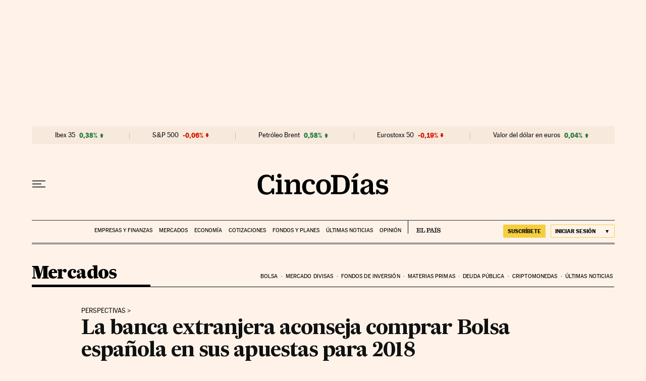

--- FILE ---
content_type: application/javascript; charset=utf-8
request_url: https://fundingchoicesmessages.google.com/f/AGSKWxXwOnywnn484Wq9V_r9VJdjkS_Ji8mozAKX1auNHCR8qZwpLlYI0Pbo0QhbJAzJRR9SM9mk3Wz2CUzdzfu_HPxehtrOQZWDPZ4taGxPlI22mw7oI6NE6S59lvw1mzeqMA2USDXw1GKQY6rNNkKR9caLIftSoGMIakNLDoOD2TSRYSHpITT5iAXrxvOC/_/googlead160._inlineads./adtracking..net/ads-_afs_ads.
body_size: -1292
content:
window['680e216f-ac97-49c2-8702-1113aa77fc17'] = true;

--- FILE ---
content_type: application/javascript; charset=utf-8
request_url: https://fundingchoicesmessages.google.com/f/AGSKWxWv3QTBc_RP7e921X_Kp1AXxV7qjahYUhx-bLlWH45OsnpCj5tpbI7tZzNEnmxtPVx281L3h2f-VsEHCXKX89cHc3wd7Nkm0eb_vY58L6kWh5e6nK0QY92z-MKskF8XUB7xE1s=?fccs=W251bGwsbnVsbCxudWxsLG51bGwsbnVsbCxudWxsLFsxNzY4NjY5NzkzLDU0MjAwMDAwMF0sbnVsbCxudWxsLG51bGwsW251bGwsWzcsNl0sbnVsbCxudWxsLG51bGwsbnVsbCxudWxsLG51bGwsbnVsbCxudWxsLG51bGwsMV0sImh0dHBzOi8vY2luY29kaWFzLmVscGFpcy5jb20vY2luY29kaWFzLzIwMTcvMTEvMjkvbWVyY2Fkb3MvMTUxMTk3NTA3OV83NzU1NzQuaHRtbCIsbnVsbCxbWzgsIk05bGt6VWFaRHNnIl0sWzksImVuLVVTIl0sWzE2LCJbMSwxLDFdIl0sWzE5LCIyIl0sWzE3LCJbMF0iXSxbMjQsIiJdLFsyOSwiZmFsc2UiXV1d
body_size: 98
content:
if (typeof __googlefc.fcKernelManager.run === 'function') {"use strict";this.default_ContributorServingResponseClientJs=this.default_ContributorServingResponseClientJs||{};(function(_){var window=this;
try{
var np=function(a){this.A=_.t(a)};_.u(np,_.J);var op=function(a){this.A=_.t(a)};_.u(op,_.J);op.prototype.getWhitelistStatus=function(){return _.F(this,2)};var pp=function(a){this.A=_.t(a)};_.u(pp,_.J);var qp=_.Zc(pp),rp=function(a,b,c){this.B=a;this.j=_.A(b,np,1);this.l=_.A(b,_.Nk,3);this.F=_.A(b,op,4);a=this.B.location.hostname;this.D=_.Dg(this.j,2)&&_.O(this.j,2)!==""?_.O(this.j,2):a;a=new _.Og(_.Ok(this.l));this.C=new _.bh(_.q.document,this.D,a);this.console=null;this.o=new _.jp(this.B,c,a)};
rp.prototype.run=function(){if(_.O(this.j,3)){var a=this.C,b=_.O(this.j,3),c=_.dh(a),d=new _.Ug;b=_.fg(d,1,b);c=_.C(c,1,b);_.hh(a,c)}else _.eh(this.C,"FCNEC");_.lp(this.o,_.A(this.l,_.Ae,1),this.l.getDefaultConsentRevocationText(),this.l.getDefaultConsentRevocationCloseText(),this.l.getDefaultConsentRevocationAttestationText(),this.D);_.mp(this.o,_.F(this.F,1),this.F.getWhitelistStatus());var e;a=(e=this.B.googlefc)==null?void 0:e.__executeManualDeployment;a!==void 0&&typeof a==="function"&&_.Qo(this.o.G,
"manualDeploymentApi")};var sp=function(){};sp.prototype.run=function(a,b,c){var d;return _.v(function(e){d=qp(b);(new rp(a,d,c)).run();return e.return({})})};_.Rk(7,new sp);
}catch(e){_._DumpException(e)}
}).call(this,this.default_ContributorServingResponseClientJs);
// Google Inc.

//# sourceURL=/_/mss/boq-content-ads-contributor/_/js/k=boq-content-ads-contributor.ContributorServingResponseClientJs.en_US.M9lkzUaZDsg.es5.O/d=1/exm=ad_blocking_detection_executable,kernel_loader,loader_js_executable/ed=1/rs=AJlcJMzanTQvnnVdXXtZinnKRQ21NfsPog/m=cookie_refresh_executable
__googlefc.fcKernelManager.run('\x5b\x5b\x5b7,\x22\x5b\x5bnull,\\\x22elpais.com\\\x22,\\\x22AKsRol_Z2YSaZH8ZPmuMwvVK-rnxg3rhwT57bgnd1ZnZ8CgygRUsRRlpLAREvVMw9iuu2iNMA1O2Bmb0PKCL2uTTk2yYPPcIlthvsqN0_HM-pCRDExo8mkiNYe7nZQpoLwdXyV8-qVoCeZCqvYMTUa9XAsoXn6SRfQ\\\\u003d\\\\u003d\\\x22\x5d,null,\x5b\x5bnull,null,null,\\\x22https:\/\/fundingchoicesmessages.google.com\/f\/AGSKWxUsTfsPy1A4kBu4Fzx72gkJQLB3FExUDh4gkaSxlICgVf6TDWNe_pQ4sRmSQNPEOLfMolQUvkCTpJCwdLjt5PDPK33rzoZ0BppstDBkxcsI3vKX1eMx960l6qxrRDzJo-upKbQ\\\\u003d\\\x22\x5d,null,null,\x5bnull,null,null,\\\x22https:\/\/fundingchoicesmessages.google.com\/el\/AGSKWxUQUdvAo1NeU_zmWHhIwkAgT0gDZQLiKZxH9cKSsk5bnQmHJcbw5hWrUoWKlwRnZzeCmZombwVDw-bZvvgGQcnpdfWLEJEzuGda3XHwO4s8YgZauJXNfhID2GCFpwdSinL1hCA\\\\u003d\\\x22\x5d,null,\x5bnull,\x5b7,6\x5d,null,null,null,null,null,null,null,null,null,1\x5d\x5d,\x5b3,1\x5d\x5d\x22\x5d\x5d,\x5bnull,null,null,\x22https:\/\/fundingchoicesmessages.google.com\/f\/AGSKWxXgXhMKb6O6KCk4cActRyrVW8uCp_n4aFb4HIOaJDZPZLsK6yW14Ynr96OmZsYxDYHNQWrzPUSKVhtOvlTvttkqF-9WHFM6SeM5ZdedPj_kbQ-SaQxslKTmgT60rl5C5fc83PY\\u003d\x22\x5d\x5d');}